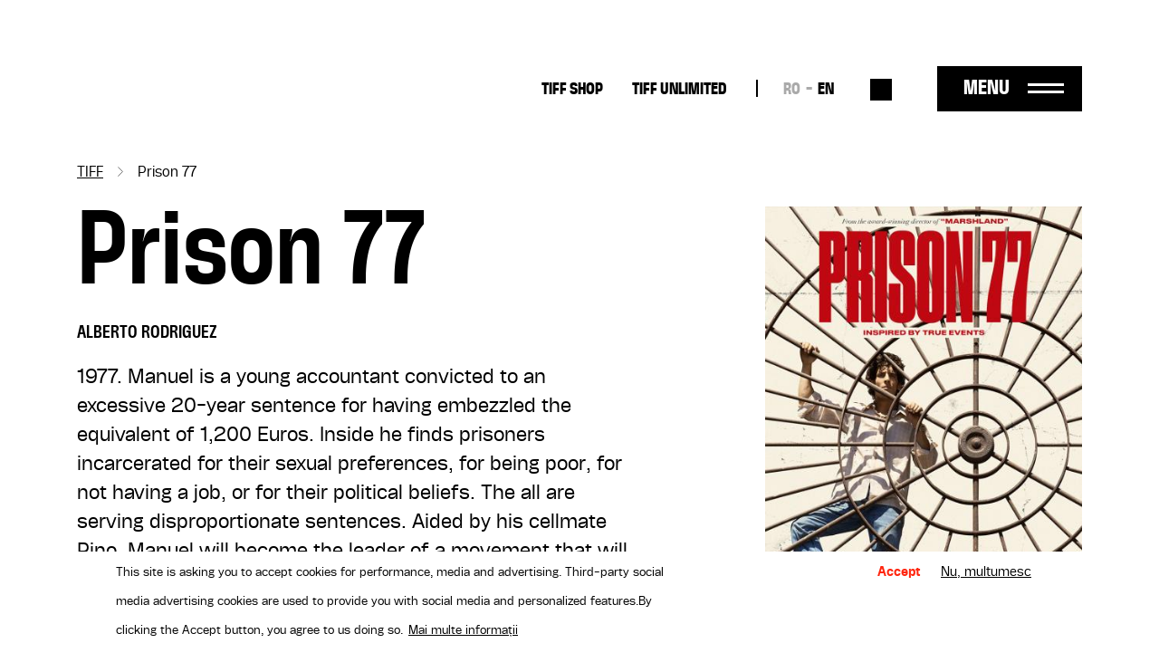

--- FILE ---
content_type: text/html; charset=UTF-8
request_url: https://tiff.ro/en/film/prison-77?field_ziua_de_festival_tid=16
body_size: 8956
content:
<!DOCTYPE html><html lang="en" dir="ltr" prefix="og: https://ogp.me/ns#"><head><meta charset="utf-8" /><link rel="canonical" href="https://tiff.ro/en/film/prison-77" /><link rel="image_src" href="https://tiff.ro/sites/default/files/styles/metatag/public/2024-03/bilete-tiff-2023-inchisoarea-77-prison-772x_1.jpg?itok=0qtsPjIk" /><meta name="google" content="4ZBzurSxBDPLL38ehVKZM3HLXulRBjEeZLF-IO0LkLg" /><meta property="og:site_name" content="TIFF" /><meta property="og:type" content="Film" /><meta property="og:url" content="https://tiff.ro/en/film/prison-77" /><meta property="og:title" content="Prison 77 | TIFF" /><meta property="og:image" content="https://tiff.ro/sites/default/files/styles/metatag/public/2024-03/bilete-tiff-2023-inchisoarea-77-prison-772x_1.jpg?itok=0qtsPjIk" /><meta property="og:image:width" content="1200" /><meta property="og:image:height" content="630" /><meta name="Generator" content="Drupal 10 (https://www.drupal.org)" /><meta name="MobileOptimized" content="width" /><meta name="HandheldFriendly" content="true" /><meta name="viewport" content="width=device-width, initial-scale=1.0" /><style>div#sliding-popup, div#sliding-popup .eu-cookie-withdraw-banner, .eu-cookie-withdraw-tab {background: #FFF} div#sliding-popup.eu-cookie-withdraw-wrapper { background: transparent; } #sliding-popup h1, #sliding-popup h2, #sliding-popup h3, #sliding-popup p, #sliding-popup label, #sliding-popup div, .eu-cookie-compliance-more-button, .eu-cookie-compliance-secondary-button, .eu-cookie-withdraw-tab { color: #000000;} .eu-cookie-withdraw-tab { border-color: #000000;}</style><script type="application/ld+json">{"@context": "https://schema.org","@type": "BreadcrumbList","itemListElement": [{"@type": "ListItem","position": 1,"name": "TIFF","item": "https://tiff.ro/en"},{"@type": "ListItem","position": 2,"name": "Prison 77"}]
}</script><link rel="alternate" hreflang="x-default" href="https://tiff.ro/film/inchisoarea-77?field_ziua_de_festival_tid=16" /><link rel="alternate" hreflang="ro" href="https://tiff.ro/film/inchisoarea-77?field_ziua_de_festival_tid=16" /><link rel="alternate" hreflang="en" href="https://tiff.ro/en/film/prison-77?field_ziua_de_festival_tid=16" /><link rel="icon" href="/themes/custom/tiff/favicon.ico" type="image/vnd.microsoft.icon" /><link rel="alternate" hreflang="ro" href="https://tiff.ro/film/inchisoarea-77" /><link rel="alternate" hreflang="en" href="https://tiff.ro/en/film/prison-77" /><title>Prison 77 | TIFF</title><link rel="stylesheet" media="all" href="/sites/default/files/css/css_WvVkvpABwL7rOr8PCa0rsBL71G7-giHspuQJ_9oAwrg.css?delta=0&amp;language=en&amp;theme=tiff&amp;include=eJxtj0sOwjAMBS8UmiNVTuNUASeO_Cn09lS0sGJjzxsvrLewYMziA2iCO7wC-rwwPyoeqw2q0BeM_-ScsYCTBd3VsMUEisFqKTExm5rAuK1S8-UEIS_iLZ25cDf9orSTVuIEdHLnjHPj7fhZnC6pthOuXjOG4_DU-JlT4-yEYWc3T786V5wEdXDXuuEb3Ipcgg" /><link rel="stylesheet" media="all" href="/sites/default/files/css/css_Yf-_H2upjtOjzFwX7vl76DQJ3hz05_1UbMD-kVOU6uY.css?delta=1&amp;language=en&amp;theme=tiff&amp;include=eJxtj0sOwjAMBS8UmiNVTuNUASeO_Cn09lS0sGJjzxsvrLewYMziA2iCO7wC-rwwPyoeqw2q0BeM_-ScsYCTBd3VsMUEisFqKTExm5rAuK1S8-UEIS_iLZ25cDf9orSTVuIEdHLnjHPj7fhZnC6pthOuXjOG4_DU-JlT4-yEYWc3T786V5wEdXDXuuEb3Ipcgg" /><script type="application/json" data-drupal-selector="drupal-settings-json">{"path":{"baseUrl":"\/","pathPrefix":"en\/","currentPath":"node\/27744","currentPathIsAdmin":false,"isFront":false,"currentLanguage":"en","currentQuery":{"field_ziua_de_festival_tid":"16"}},"pluralDelimiter":"\u0003","suppressDeprecationErrors":true,"gtag":{"tagId":"UA-137160341-1","consentMode":true,"otherIds":[],"events":[],"additionalConfigInfo":[]},"ajaxPageState":{"libraries":"[base64]","theme":"tiff","theme_token":null},"ajaxTrustedUrl":{"\/en\/search":true},"facebook_pixel":{"facebook_id":"2858980874198879","events":[{"event":"ViewContent","data":"{\u0022content_name\u0022:\u0022Prison 77\u0022,\u0022content_type\u0022:\u0022movie\u0022,\u0022content_ids\u0022:[\u002227744\u0022]}"}],"fb_disable_advanced":false,"eu_cookie_compliance":false,"donottrack":true},"eu_cookie_compliance":{"cookie_policy_version":"1.0.0","popup_enabled":true,"popup_agreed_enabled":false,"popup_hide_agreed":false,"popup_clicking_confirmation":false,"popup_scrolling_confirmation":false,"popup_html_info":"\u003Cdiv aria-labelledby=\u0022popup-text\u0022  class=\u0022eu-cookie-compliance-banner eu-cookie-compliance-banner-info eu-cookie-compliance-banner--opt-in\u0022\u003E\n  \u003Cdiv class=\u0022popup-content info eu-cookie-compliance-content\u0022\u003E\n        \u003Cdiv id=\u0022popup-text\u0022 class=\u0022eu-cookie-compliance-message\u0022 role=\u0022document\u0022\u003E\n      \u003Cp\u003EThis site is asking you to accept cookies for performance, media and advertising. Third-party social media advertising cookies are used to provide you with social media and personalized features.\u003C\/p\u003E\u003Cp\u003EBy clicking the Accept button, you agree to us doing so.\u003C\/p\u003E\n              \u003Cbutton type=\u0022button\u0022 class=\u0022find-more-button eu-cookie-compliance-more-button\u0022\u003EMai multe informa\u021bii\u003C\/button\u003E\n          \u003C\/div\u003E\n\n    \n    \u003Cdiv id=\u0022popup-buttons\u0022 class=\u0022eu-cookie-compliance-buttons\u0022\u003E\n            \u003Cbutton type=\u0022button\u0022 class=\u0022agree-button eu-cookie-compliance-secondary-button button button--small\u0022\u003EAccept\u003C\/button\u003E\n              \u003Cbutton type=\u0022button\u0022 class=\u0022decline-button eu-cookie-compliance-default-button button button--small button--primary\u0022\u003ENu, multumesc\u003C\/button\u003E\n          \u003C\/div\u003E\n  \u003C\/div\u003E\n\u003C\/div\u003E","use_mobile_message":false,"mobile_popup_html_info":"\u003Cdiv aria-labelledby=\u0022popup-text\u0022  class=\u0022eu-cookie-compliance-banner eu-cookie-compliance-banner-info eu-cookie-compliance-banner--opt-in\u0022\u003E\n  \u003Cdiv class=\u0022popup-content info eu-cookie-compliance-content\u0022\u003E\n        \u003Cdiv id=\u0022popup-text\u0022 class=\u0022eu-cookie-compliance-message\u0022 role=\u0022document\u0022\u003E\n      \n              \u003Cbutton type=\u0022button\u0022 class=\u0022find-more-button eu-cookie-compliance-more-button\u0022\u003EMai multe informa\u021bii\u003C\/button\u003E\n          \u003C\/div\u003E\n\n    \n    \u003Cdiv id=\u0022popup-buttons\u0022 class=\u0022eu-cookie-compliance-buttons\u0022\u003E\n            \u003Cbutton type=\u0022button\u0022 class=\u0022agree-button eu-cookie-compliance-secondary-button button button--small\u0022\u003EAccept\u003C\/button\u003E\n              \u003Cbutton type=\u0022button\u0022 class=\u0022decline-button eu-cookie-compliance-default-button button button--small button--primary\u0022\u003ENu, multumesc\u003C\/button\u003E\n          \u003C\/div\u003E\n  \u003C\/div\u003E\n\u003C\/div\u003E","mobile_breakpoint":768,"popup_html_agreed":false,"popup_use_bare_css":false,"popup_height":"auto","popup_width":"100%","popup_delay":1000,"popup_link":"\/en\/node\/1941","popup_link_new_window":true,"popup_position":false,"fixed_top_position":true,"popup_language":"en","store_consent":false,"better_support_for_screen_readers":false,"cookie_name":"","reload_page":false,"domain":"","domain_all_sites":false,"popup_eu_only":false,"popup_eu_only_js":false,"cookie_lifetime":100,"cookie_session":0,"set_cookie_session_zero_on_disagree":0,"disagree_do_not_show_popup":false,"method":"opt_in","automatic_cookies_removal":true,"allowed_cookies":"","withdraw_markup":"\u003Cbutton type=\u0022button\u0022 class=\u0022eu-cookie-withdraw-tab\u0022\u003EPrivacy settings\u003C\/button\u003E\n\u003Cdiv aria-labelledby=\u0022popup-text\u0022 class=\u0022eu-cookie-withdraw-banner\u0022\u003E\n  \u003Cdiv class=\u0022popup-content info eu-cookie-compliance-content\u0022\u003E\n    \u003Cdiv id=\u0022popup-text\u0022 class=\u0022eu-cookie-compliance-message\u0022 role=\u0022document\u0022\u003E\n      \u003Cp\u003EWe use cookies on this site to enhance your user experience\u003C\/p\u003E\u003Cp\u003EV-a\u021bi dat acordul pentru ca noi s\u0103 set\u0103m cookie-uri.\u003C\/p\u003E\n    \u003C\/div\u003E\n    \u003Cdiv id=\u0022popup-buttons\u0022 class=\u0022eu-cookie-compliance-buttons\u0022\u003E\n      \u003Cbutton type=\u0022button\u0022 class=\u0022eu-cookie-withdraw-button  button button--small button--primary\u0022\u003ERetrage consim\u0163\u0103m\u00e2nt\u003C\/button\u003E\n    \u003C\/div\u003E\n  \u003C\/div\u003E\n\u003C\/div\u003E","withdraw_enabled":false,"reload_options":0,"reload_routes_list":"","withdraw_button_on_info_popup":false,"cookie_categories":[],"cookie_categories_details":[],"enable_save_preferences_button":true,"cookie_value_disagreed":"0","cookie_value_agreed_show_thank_you":"1","cookie_value_agreed":"2","containing_element":"body","settings_tab_enabled":false,"olivero_primary_button_classes":" button button--small button--primary","olivero_secondary_button_classes":" button button--small","close_button_action":"close_banner","open_by_default":true,"modules_allow_popup":true,"hide_the_banner":false,"geoip_match":true},"user":{"uid":0,"permissionsHash":"71095ebfb7928762234c1aee25f3f4d780804922937ba319fb79e0934be7c068"}}</script><script src="/sites/default/files/js/js_vbJjjKdzdqvWhJHVxDanE2WLe0VCvHQoMYlA1OeEkgY.js?scope=header&amp;delta=0&amp;language=en&amp;theme=tiff&amp;include=eJxtiEEKgDAMBD8UzJNKWrYhGk0PFfp8c1W8zDCDu7SIw5A6h5tcDYyfSV0aat4ybMH5naQR6ihTlDXx7U12WTStd1aPKv4AOUguzg"></script><script src="/modules/contrib/google_tag/js/gtag.js?sypnk0"></script></head><body class="path-node page-node-type-movie"> <a href="#main-content" class="visually-hidden focusable"> Skip to main content </a> <noscript><img src="https://www.facebook.com/tr?id=2858980874198879&amp;ev=PageView&amp;noscript=1" alt="" height="1" width="1" /></noscript><div class="dialog-off-canvas-main-canvas" data-off-canvas-main-canvas><div class="layout-container"> <header role="banner" class="page-header clearfix"><div class="container"> <section class="header-top"><div id="block-tiff-branding" class="block-system block-system-branding-block"> <a href="/en" rel="home"> <img class="black" src="/themes/custom/tiff/images/logo-2025-part-1.svg" height="41"/> <img class="black" src="/themes/custom/tiff/images/logo-2025-part-2.svg" height="45"/> <img class="white" src="/themes/custom/tiff/images/logo-2025-part-1-white.svg" height="41"/> <img class="white" src="/themes/custom/tiff/images/logo-2025-part-2-white.svg" height="45"/> </a></div><nav role="navigation" aria-labelledby="block-tiff-topmenu-menu" id="block-tiff-topmenu" class="block block-menu navigation menu--top-menu"><div class="visually-hidden" id="block-tiff-topmenu-menu">Top-menu desktop</div><ul class="menu menu-top"><li class="menu-item"> <a href="https://shop.tiff.ro" class="bold">TIFF SHOP</a></li><li class="menu-item"> <a href="https://unlimited.tiff.ro" bold_class="bold" margin_bottom="0" class="bold">TIFF UNLIMITED</a></li></ul> </nav><div class="language-switcher-language-url block-language block-language-blocklanguage-interface" id="block-tiff-languageswitcher" role="navigation"><ul id="language-menu" class="links"><li hreflang="ro" data-drupal-link-query="{&quot;field_ziua_de_festival_tid&quot;:&quot;16&quot;}" data-drupal-link-system-path="node/27744"><a href="/film/inchisoarea-77?field_ziua_de_festival_tid=16" class="language-link" hreflang="ro" data-drupal-link-query="{&quot;field_ziua_de_festival_tid&quot;:&quot;16&quot;}" data-drupal-link-system-path="node/27744">RO</a></li><li hreflang="en" data-drupal-link-query="{&quot;field_ziua_de_festival_tid&quot;:&quot;16&quot;}" data-drupal-link-system-path="node/27744" class="is-active" aria-current="page"><a href="/en/film/prison-77?field_ziua_de_festival_tid=16" class="language-link is-active" hreflang="en" data-drupal-link-query="{&quot;field_ziua_de_festival_tid&quot;:&quot;16&quot;}" data-drupal-link-system-path="node/27744" aria-current="page">EN</a></li></ul></div><div class="views-exposed-form block-views block-views-exposed-filter-blocksearch-search" data-drupal-selector="views-exposed-form-search-search" id="block-search-block-header"><form action="/en/search" method="get" id="views-exposed-form-search-search" accept-charset="UTF-8"><div class="js-form-item form-item form-type-textfield js-form-type-textfield form-item-search js-form-item-search form-no-label"> <input placeholder="Caută" data-drupal-selector="edit-search" type="text" id="edit-search" name="search" value="" size="30" maxlength="128" class="form-text" /></div><div data-drupal-selector="edit-actions" class="form-actions js-form-wrapper form-wrapper" id="edit-actions"><input data-drupal-selector="edit-submit-search" type="submit" id="edit-submit-search" value="Aplică" class="button js-form-submit form-submit" /></div></form></div><div id="menu-trigger"> <span>Menu</span></div> </section> <section class="header-menu-overlay"><div class="content-menu"> <nav role="navigation" aria-labelledby="block-tiff-overlay-menu-menu" id="block-tiff-overlay-menu" class="block block-menu navigation menu--main"><div id="block-tiff-overlay-menu-menu">TIFF.25</div><ul class="menu menu-overlay menu-lvl-0"><li class="menu-item lvl-0"> <a href="/en/abonamente" class="gigantic-bold" data-drupal-link-system-path="node/1843">TIFF Cards</a></li><li class="menu-item lvl-0"> <a href="https://vp.eventival.com/tiff/2026" class="gigantic-bold margin-bottom">Submissions</a></li><li class="menu-item lvl-0"> <a href="https://shop.tiff.ro" bold_class="gigantic_bold" margin_bottom="0" class="gigantic-bold">TIFF SHOP</a></li></ul> </nav><nav role="navigation" aria-labelledby="block-tiff-topmenu-2-menu" id="block-tiff-topmenu-2" class="block block-menu navigation menu--top-menu"><div class="visually-hidden" id="block-tiff-topmenu-2-menu">Top-menu</div><ul class="menu menu-top"><li class="menu-item"> <a href="https://shop.tiff.ro" class="bold">TIFF SHOP</a></li><li class="menu-item"> <a href="https://unlimited.tiff.ro" bold_class="bold" margin_bottom="0" class="bold">TIFF UNLIMITED</a></li></ul> </nav><nav role="navigation" aria-labelledby="block-tiff-industrymenuoverlay-menu" id="block-tiff-industrymenuoverlay" class="block block-menu navigation menu--industry-menu-overlay"><div class="visually-hidden" id="block-tiff-industrymenuoverlay-menu">Industry menu Overlay</div><ul class="menu menu-lvl-0"><li class="menu-item lvl-0"> <a href="/en/despre-festival" bold_class="bold" margin_bottom="0" class="bold" data-drupal-link-system-path="node/34876">FESTIVAL</a></li><li class="menu-item lvl-0"> <a href="/en/locatii" data-drupal-link-system-path="locatii">Locations</a></li><li class="menu-item lvl-0"> <a href="https://tiff.ro/en/festival/2025/aperitiff">AperiTIFF Daily</a></li><li class="menu-item lvl-0"> <a href="https://tiff.ro/festival/2025/premii">Awards</a></li><li class="menu-item lvl-0"> <a href="https://tiff.ro/festival/2025/juriu">Jury</a></li><li class="menu-item lvl-0"> <a href="/en/despre-festival" margin_bottom="0" data-drupal-link-system-path="node/34876">About the festival</a></li><li class="menu-item lvl-0"> <a href="/en/node/35103" margin_bottom="0" data-drupal-link-system-path="node/35103">About Cluj-Napoca</a></li><li class="menu-item lvl-0"> <a href="/en/echipa" data-drupal-link-system-path="node/34872">The Team</a></li><li class="menu-item lvl-0"> <a href="/en/node/1862" class="margin-bottom" data-drupal-link-system-path="node/1862">Newsletter</a></li><li class="menu-item lvl-0"> <a href="/en/tiff-official-app" class="bold margin-bottom" data-drupal-link-system-path="node/1924">TIFF OFFICIAL APP</a></li></ul> </nav><nav role="navigation" aria-labelledby="block-tiff-thepressmenuoverlay-menu" id="block-tiff-thepressmenuoverlay" class="block block-menu navigation menu--the-press-menu-overlay"><div class="visually-hidden" id="block-tiff-thepressmenuoverlay-menu">The press menu overlay</div><ul class="menu menu-lvl-0"><li class="menu-item lvl-0"> <a href="/en/industry" class="bold" data-drupal-link-system-path="node/1876">RO DAYS | INDUSTRY EVENTS</a></li><li class="menu-item lvl-0"> <a href="/en/industry/acreditari" data-drupal-link-system-path="node/1970">Industry accreditations</a></li><li class="menu-item lvl-0"> <a href="/en/student/accreditations" class="margin-bottom" data-drupal-link-system-path="node/1968">Student accreditations</a></li><li class="menu-item lvl-0"> <a href="/en/education" class="bold" data-drupal-link-system-path="node/1861">TIFF EDUCATION</a></li><li class="menu-item lvl-0"> <a href="/en/group/45" data-drupal-link-system-path="group/45">MiniTIFF</a></li><li class="menu-item lvl-0"> <a href="/en/group/32" class="margin-bottom" data-drupal-link-system-path="group/32">Let&#039;s Go Digital</a></li><li class="menu-item lvl-0"> <a href="/en/why-should-you-become-tiff-volunteer" class="bold" data-drupal-link-system-path="node/1972">VOLUNTEERS</a></li><li class="menu-item lvl-0"> <a href="/en/volunteer-roles" data-drupal-link-system-path="node/1971">Volunteer Roles</a></li><li class="menu-item lvl-0"> <a href="/en/node/36008" class="margin-bottom" data-drupal-link-system-path="node/36008">Become a TIFF Volunteer</a></li></ul> </nav><nav role="navigation" aria-labelledby="block-tiff-festivalmenuoverlay-menu" id="block-tiff-festivalmenuoverlay" class="block block-menu navigation menu--festival-menu-overlay"><div class="visually-hidden" id="block-tiff-festivalmenuoverlay-menu">Festival Menu overlay</div><ul class="menu menu-lvl-0"><li class="menu-item lvl-0"> <a href="/en/presa" class="bold" data-drupal-link-system-path="group/33">PRESS</a></li><li class="menu-item lvl-0"> <a href="/en/festival/2025/comunicate-de-presa" data-drupal-link-system-path="festival/2025/comunicate-de-presa">Press releases</a></li><li class="menu-item lvl-0"> <a href="/en/stiri" data-drupal-link-system-path="stiri">News</a></li><li class="menu-item lvl-0"> <a href="/en/presa/acreditari" data-drupal-link-system-path="node/1951">Accreditations</a></li><li class="menu-item lvl-0"> <a href="https://aperitiff.tiff.ro" margin_bottom="0">AperiTIFF Online</a></li><li class="menu-item lvl-0"> <a href="/en/presa" class="margin-bottom" data-drupal-link-system-path="group/33">Contact</a></li><li class="menu-item lvl-0"> <a href="/en/festival" class="bold" data-drupal-link-system-path="festival">ARCHIVE</a></li></ul> </nav><nav role="navigation" aria-labelledby="block-tiff-experiencesmenuoverlay-menu" id="block-tiff-experiencesmenuoverlay" class="block block-menu navigation menu--experiences-menu-overlay"><div class="visually-hidden" id="block-tiff-experiencesmenuoverlay-menu">Experiences Menu overlay</div><ul class="menu menu-lvl-0"><li class="menu-item lvl-0"> <span bold_class="bold" margin_bottom="0" class="bold">OTHER TIFF EXPERIENCES</span></li><li class="menu-item lvl-0"> <a href="https://oradea.tiff.ro" margin_bottom="0">TIFF Oradea</a></li><li class="menu-item lvl-0"> <a href="https://sibiu.tiff.ro" margin_bottom="0"> TIFF Sibiu</a></li><li class="menu-item lvl-0"> <a href="https://sunscreenfestival.ro/" margin_bottom="1" class="margin-bottom">Sunscreen Film &amp; Arts Festival</a></li><li class="menu-item lvl-0"> <a href="https://unlimited.tiff.ro" bold_class="bold" margin_bottom="0" class="bold">TIFF UNLIMITED</a></li></ul> </nav></div><div class="content-menu-bottom"><div id="block-tiff-app-overlay" class="block-block-content block-block-contentaf855fef-6a81-4087-8da2-d7af2e27a629"><div class="field f-n-body f-t-text-with-summary wysiwyg"><p><span>Download</span> TIFF OFFICIAL APP</p><a href="https://apps.apple.com/us/app/id1464134121"><img src="/sites/default/files/inline-images/appstore_0.png" data-entity-uuid="3d048066-5611-4fd8-b981-b477941fa9af" data-entity-type="file" width="98" height="36" loading="lazy"></a><a href="https://play.google.com/store/apps/details?id=ro.tiff.tiff"><img src="/sites/default/files/inline-images/googleplay_0.png" data-entity-uuid="6a88d8b8-1b95-4150-a40d-e70d8b3b041c" data-entity-type="file" width="108" height="36" loading="lazy"></a></div></div><div id="block-tiff-addressblock-overlay" class="block-block-content block-block-contentdeec39b3-b62b-4677-ad6e-224e9e9df2eb"><div class="field f-n-body f-t-text-with-summary wysiwyg"><p>Str. Popa Soare Nr. 52, Sector 2, București<br><a href="tel:+40213266480">+40 213 266 480</a><br><a href="/cdn-cgi/l/email-protection#afc6c1c9c0efdbc6c9c981ddc0"><span class="__cf_email__" data-cfemail="acc5c2cac3ecd8c5caca82dec3">[email&#160;protected]</span></a></p></div></div><nav role="navigation" aria-labelledby="block-tiff-socialmenu-2-menu" id="block-tiff-socialmenu-2" class="block block-menu navigation menu--social-menu"><div class="visually-hidden" id="block-tiff-socialmenu-2-menu">Social menu overlay</div><ul class="menu menu-lvl-0"><li class="menu-item lvl-0"> <a href="/en/tiff-official-app" class="tiffapp" title="TiffApp" data-drupal-link-system-path="node/1924">Tiff oficial app</a></li><li class="menu-item lvl-0"> <a href="https://instagram.com/tiffromania/" class="instagram" title="Instagram">Instagram</a></li><li class="menu-item lvl-0"> <a href="https://www.facebook.com/TransilvaniaIFF" class="facebook" title="Facebook">Facebook</a></li><li class="menu-item lvl-0"> <a href="https://www.tiktok.com/@transilvania_iff" class="tiktok" title="Tiktok">Tiktok</a></li><li class="menu-item lvl-0"> <a href="https://www.youtube.com/user/TIFFteam" class="youtube" title="YouTube">YouTube</a></li></ul> </nav></div> </section> <span class="overlay-bg"></span></div></header> <main role="main" class="page-main clearfix mb-4"> <a id="main-content" tabindex="-1"></a><div class="container"><div data-drupal-messages-fallback class="hidden"></div><div id="block-tiff-breadcrumbs" class="block-system block-system-breadcrumb-block"> <nav role="navigation" aria-labelledby="system-breadcrumb"><h2 id="system-breadcrumb" class="visually-hidden">Breadcrumb</h2><ol><li> <a href="/en">TIFF</a></li><li> Prison 77</li></ol> </nav></div><div id="block-tiff-content" class="block-system block-system-main-block"> <article data-history-node-id="27744" class="node node-movie node-movie-full node-view-mode-full view-mode-full"><div class="movie-contents row"><div class="movie-main-info col-md-8"><h1><span class="field f-n-title f-t-string">Prison 77</span></h1><div class="field f-n-field-movie-director f-t-string"><div class="label">Director:</div><div>Alberto Rodriguez</div></div><div class="field f-n-field-body f-t-text-with-summary wysiwyg"><p>1977. Manuel is a young accountant convicted to an excessive 20-year sentence for having embezzled the equivalent of 1,200 Euros. Inside he finds prisoners incarcerated for their sexual preferences, for being poor, for not having a job, or for their political beliefs. The all are serving disproportionate sentences. Aided by his cellmate Pino, Manuel will become the leader of a movement that will unite all prisons in the fight for freedom and change prison laws and society forever.</p><p>&nbsp;</p><p>Awards: Best Production Design, Best Costume Design, Best Visual Effects - Goya Awards 2023</p><p>&nbsp;</p><p>&nbsp;</p></div><div class="movie-program"><div class="subtitle">Screenings</div><div class="views-element-container"><div class="view view-program view-id-program view-display-id-program_film js-view-dom-id-dfb3f4b8377569ead43c23afbab20b23ff57bca99499c73ba4f62a55e702eaad"><div class="view-content"><div class="views-row"><div class="views-field views-field-field-day-date"><div class="field-content">Saturday, 14 June</div></div><div class="views-field views-field-field-progr-entry-hour"><div class="field-content">21:45</div></div><div class="views-field views-field-field-program-entry-qa"><div class="field-content"></div></div><div class="views-field views-field-field-progr-entry-location"><div class="field-content"><a href="/en/location/iulius-park-open-air" hreflang="en">Iulius Park Open Air</a></div></div><div class="views-field views-field-field-evebook-url"><div class="field-content"><a href="https://tiff.eventbook.ro/film/bilete-tiff-2023-inchisoarea-77-prison-77" title="Buy ticket">https://tiff.eventbook.ro/film/bilete-tiff-2023-inchisoarea-77-prison-77</a></div></div></div><div class="views-row"><div class="views-field views-field-field-day-date"><div class="field-content">Wednesday, 18 June</div></div><div class="views-field views-field-field-progr-entry-hour"><div class="field-content">15:30</div></div><div class="views-field views-field-field-program-entry-qa"><div class="field-content"></div></div><div class="views-field views-field-field-progr-entry-location"><div class="field-content"><a href="/en/location/florin-piersic-cinema" hreflang="en">Florin Piersic Cinema</a></div></div><div class="views-field views-field-field-evebook-url"><div class="field-content"><a href="https://tiff.eventbook.ro/film/bilete-tiff-2023-inchisoarea-77-prison-77" title="Buy ticket">https://tiff.eventbook.ro/film/bilete-tiff-2023-inchisoarea-77-prison-77</a></div></div></div></div></div></div> <a class="vezi-program-complet secondary-btn" href="/en/program">See all schedule</a></div></div><div class="movie-cover col-md-4"><div class="field f-n-field-cover f-t-image"> <picture> <source srcset="/sites/default/files/styles/film_xl/public/2024-03/bilete-tiff-2023-inchisoarea-77-prison-772x_1.jpg?itok=7FM27X9- 1x" media="all and (min-width: 1200px)" type="image/jpeg" width="410" height="616"/> <source srcset="/sites/default/files/styles/film_lg/public/2024-03/bilete-tiff-2023-inchisoarea-77-prison-772x_1.jpg?itok=uCHALaup 1x" media="all and (min-width: 992px)" type="image/jpeg" width="290" height="436"/> <source srcset="/sites/default/files/styles/film_md/public/2024-03/bilete-tiff-2023-inchisoarea-77-prison-772x_1.jpg?itok=143aAdjm 1x" media="all and (min-width: 768px)" type="image/jpeg" width="215" height="323"/> <source srcset="/sites/default/files/styles/container_width_xs/public/2024-03/bilete-tiff-2023-inchisoarea-77-prison-772x_1.jpg?itok=HGfde5zC 1x" type="image/jpeg" width="550" height="826"/> <img loading="lazy" width="550" height="826" src="/sites/default/files/styles/container_width_xs/public/2024-03/bilete-tiff-2023-inchisoarea-77-prison-772x_1.jpg?itok=HGfde5zC" /> </picture></div></div><div class="movie-details"><div class="movie-details-inner"><div class="field f-n-field-movie-director f-t-string"><div class="label">Director:</div><div>Alberto Rodriguez</div></div><div class="field f-n-field-movie-movie-cast f-t-string"><div class="label">Cast:</div><div><div>Miguel Herrán</div><div> Javier Gutiérrez</div><div> Jesús Carroza</div></div></div><div class="field f-n-field-movie-duration f-t-string"><div class="label">Running time:</div><div>2h:05m</div></div><div class="field f-n-field-movie-section f-t-entity-reference"><div class="label">Section:</div><div><div><a href="/en/festival/2023/filme/supernova" hreflang="en">Supernova</a></div></div><div class="label" style="margin-top: 25px">TIFF Edition:</div> <a href="/en/festival/2023/filme">2023</a></div></div></div><div class="field f-n-field-yt-video f-t-youtube"><div><figure class="youtube-container youtube-container--responsive"><iframe src="https://www.youtube.com/embed/L_e8Dp0b_Lg?wmode=opaque&amp;iv_load_policy=3" id="youtube-field-player" class="youtube-field-player" title="Embedded video for Închisoarea 77" aria-label="Embedded video for Închisoarea 77: https://www.youtube.com/embed/L_e8Dp0b_Lg?wmode=opaque&amp;iv_load_policy=3" frameborder="0" allowfullscreen></iframe></figure></div></div></div><div class="movie-tickets"></div></article></div><div id="block-tiff-filmbottom" class="block-block-content block-block-contente8ff1fa6-2e31-4953-8862-ed8d796f9ba1"><div class="field f-n-body f-t-text-with-summary wysiwyg"><div class="film-bottom container"><p><span class="subtitle">Tickets</span></p><div class="seats"><p><span class="part-label">Seats</span></p><p>Tickets are not reserved and seats are guaranteed until 5 minutes before the start of the screening.</p></div><div class="cancel-ticket"><p><span class="part-label">Cancelling tickets</span></p><p>Purchased tickets cannot be cancelled or exchanged.</p></div><div class="info"><p><span class="part-label">Information</span></p><p>For information or queries, please contact us at <a class="email" href="/cdn-cgi/l/email-protection#36425f555d53425f585176425f5050184459"><span class="__cf_email__" data-cfemail="f5819c969e90819c9b92b5819c9393db879a">[email&#160;protected]</span></a></p></div></div></div></div></div> </main> <footer role="contentinfo" class="page-footer"><div class="container"><div class="row"><div id="block-tiff-footerbranding" class="block-block-content block-block-content07e505d2-c28b-4f7e-b359-ba77ed5c36ec col-12 col-md-2 col-lg-2"><div class="field f-n-body f-t-text-with-summary wysiwyg"><a href="/" rel="home"><svg style="enable-background:new 0 0 129 41;" version="1.1" id="Layer_1" x="0px" y="0px" viewBox="0 0 129 41" xml:space="preserve" width="auto" height="50" xmlns:xlink="http://www.w3.org/1999/xlink"><style type="text/css"></style><path class="st0" d="M65.5,8.3h-5.3V0h19.2v8.3h-5.3v32.2h-8.6V8.3z M81.4,40.4H90V0h-8.6V40.4z M93.5,40.4h8.6V24.2h7.1v-8.1h-7.1 v-8h8.1V0H93.5V40.4z M112.3,40.4h8.6V24.2h7.1v-8.1h-7.1v-8h8.1V0h-16.7V40.4z" /><path class="st1" d="M21.5,40.4l18.6-18.7v18.7H21.5z M40.2,0v10.1L50.2,0H40.2z M30.1,10.1V0h-10v10.1H10V0H0v10.1h10v30.3 l30.2-30.3h0H30.1z" /></svg></a></div></div><div id="block-tiff-aboutfestivalmenu" class="block-system block-system-menu-blockabout-festival-menu col-6 col-md-2 col-lg-2"><ul class="menu menu-lvl-0"><li class="menu-item lvl-0"> <a href="/en/despre-festival" class="bold" data-drupal-link-system-path="node/34876">About the festival</a></li><li class="menu-item lvl-0"> <a href="/en/festival/2023/premii" data-drupal-link-system-path="festival/2023/premii">Archive</a></li><li class="menu-item lvl-0"> <a href="/en/sponsors-and-partners" class="bold margin-bottom" data-drupal-link-system-path="node/2020"> Sponsors</a></li><li class="menu-item lvl-0"> <a href="/en/why-should-you-become-tiff-volunteer" class="bold" data-drupal-link-system-path="node/1972">Volunteers</a></li></ul></div><div id="block-tiff-industrymenu" class="block-system block-system-menu-blockindustry-menu col-6 col-md-2 col-lg-2"><ul class="menu menu-lvl-0"><li class="menu-item lvl-0"> <a href="/en/industry" class="bold margin-bottom" data-drupal-link-system-path="node/1876">RO DAYS | INDUSTRY EVENTS</a></li><li class="menu-item lvl-0"> <a href="/en/education" class="bold" data-drupal-link-system-path="node/1861">TIFF Education</a></li><li class="menu-item lvl-0"> <a href="/educatie/miniTIFF"> EducaTIFF</a></li><li class="menu-item lvl-0"> <a href="/en/group/32" data-drupal-link-system-path="group/32">Let’s Go Digital</a></li></ul></div><div id="block-tiff-footeremptyblock" class="block-block-content block-block-content83464cca-5ca7-494e-b97a-fbb038315d50 col-6 d-md-none"></div><div id="block-tiff-aperitiffmenu" class="block-system block-system-menu-blockaperitiff-menu col-6 col-md-3 col-lg-3"><ul class="menu menu-lvl-0"><li class="menu-item lvl-0"> <a href="/en/presa" class="bold" data-drupal-link-system-path="group/33">Press</a></li><li class="menu-item lvl-0"> <a href="/en/stiri" data-drupal-link-system-path="stiri">News</a></li><li class="menu-item lvl-0"> <a href="/en/press_releases" data-drupal-link-system-path="comunicate-de-presa">Press releases</a></li><li class="menu-item lvl-0"> <a href="/en/presa" class="margin-bottom" data-drupal-link-system-path="group/33">Contact</a></li><li class="menu-item lvl-0"> <a href="http://shop.tiff.ro/" bold_class="bold" margin_bottom="0" class="bold"> TIFF Shop</a></li><li class="menu-item lvl-0"> <a href="/en/aperitiff" class="bold" data-drupal-link-system-path="aperitiff">AperiTIFF</a></li></ul></div><div id="block-tiff-experiencesmenu" class="block-system block-system-menu-blockexperiences-menu col-12 col-md-3 col-lg-3"><ul class="menu menu-lvl-0"><li class="menu-item lvl-0"> <a href="/en" class="bold margin-bottom" data-drupal-link-system-path="&lt;front&gt;">Other TIFF Experiences</a></li><li class="menu-item lvl-0"> <a href="https://oradea.tiff.ro" bold_class="bold" margin_bottom="0" class="bold"> TIFF Oradea</a></li><li class="menu-item lvl-0"> <a href="https://sibiu.tiff.ro" bold_class="bold" margin_bottom="0" class="bold"> TIFF Sibiu</a></li><li class="menu-item lvl-0"> <a href="https://sunscreenfestival.ro/" bold_class="bold" margin_bottom="0" class="bold">Sunscreen Film &amp; Arts Festival</a></li><li class="menu-item lvl-0"> <a href="https://unlimited.tiff.ro" bold_class="bold" margin_bottom="0" class="bold"> TIFF Unlimited</a></li></ul></div><div class="footer-bottom row"><div id="block-tiff-addressblock" class="block-block-content block-block-contentdeec39b3-b62b-4677-ad6e-224e9e9df2eb col-12 col-md-8 col-lg-4"><div class="field f-n-body f-t-text-with-summary wysiwyg"><p>Str. Popa Soare Nr. 52, Sector 2, București<br><a href="tel:+40213266480">+40 213 266 480</a><br><a href="/cdn-cgi/l/email-protection#a7cec9c1c8e7d3cec1c189d5c8"><span class="__cf_email__" data-cfemail="5e373038311e2a373838702c31">[email&#160;protected]</span></a></p></div></div><div id="block-tiff-socialmenu" class="block-system block-system-menu-blocksocial-menu col-12 col-md-12 col-lg-6"><ul class="menu menu-lvl-0"><li class="menu-item lvl-0"> <a href="/en/tiff-official-app" class="tiffapp" title="TiffApp" data-drupal-link-system-path="node/1924">Tiff oficial app</a></li><li class="menu-item lvl-0"> <a href="https://instagram.com/tiffromania/" class="instagram" title="Instagram">Instagram</a></li><li class="menu-item lvl-0"> <a href="https://www.facebook.com/TransilvaniaIFF" class="facebook" title="Facebook">Facebook</a></li><li class="menu-item lvl-0"> <a href="https://www.tiktok.com/@transilvania_iff" class="tiktok" title="Tiktok">Tiktok</a></li><li class="menu-item lvl-0"> <a href="https://www.youtube.com/user/TIFFteam" class="youtube" title="YouTube">YouTube</a></li></ul></div><div id="block-tiff-copyright" class="block-block-content block-block-contentb6d3ac59-f2e9-463a-8ccc-899e39c75157 col-12 col-md-4 col-lg-2"><div class="field f-n-body f-t-text-with-summary wysiwyg"><p><span>Program co-financed by:</span><img src="/sites/default/files/inline-images/copyright_1.png" data-entity-uuid="457f9384-c60b-435e-8b83-2b207f091a58" data-entity-type="file" width="600" height="210" loading="lazy"></p></div></div></div></div></div></footer></div></div><script data-cfasync="false" src="/cdn-cgi/scripts/5c5dd728/cloudflare-static/email-decode.min.js"></script><script src="/sites/default/files/js/js_E4CQeOIDVaFyAwJdKkp5-91PDe5xQGhV4TSdMX794Hw.js?scope=footer&amp;delta=0&amp;language=en&amp;theme=tiff&amp;include=eJxtiEEKgDAMBD8UzJNKWrYhGk0PFfp8c1W8zDCDu7SIw5A6h5tcDYyfSV0aat4ybMH5naQR6ihTlDXx7U12WTStd1aPKv4AOUguzg"></script><script src="/modules/contrib/eu_cookie_compliance/js/eu_cookie_compliance.min.js?v=10.4.6" defer></script><script src="/sites/default/files/js/js_D3IaBabRwvencyn9DiMUfvpwbxBcgt39QO2wtWNXFIA.js?scope=footer&amp;delta=2&amp;language=en&amp;theme=tiff&amp;include=eJxtiEEKgDAMBD8UzJNKWrYhGk0PFfp8c1W8zDCDu7SIw5A6h5tcDYyfSV0aat4ybMH5naQR6ihTlDXx7U12WTStd1aPKv4AOUguzg"></script><script defer src="https://static.cloudflareinsights.com/beacon.min.js/vcd15cbe7772f49c399c6a5babf22c1241717689176015" integrity="sha512-ZpsOmlRQV6y907TI0dKBHq9Md29nnaEIPlkf84rnaERnq6zvWvPUqr2ft8M1aS28oN72PdrCzSjY4U6VaAw1EQ==" data-cf-beacon='{"version":"2024.11.0","token":"54dbd147cc5041a6892e5b29f198d331","r":1,"server_timing":{"name":{"cfCacheStatus":true,"cfEdge":true,"cfExtPri":true,"cfL4":true,"cfOrigin":true,"cfSpeedBrain":true},"location_startswith":null}}' crossorigin="anonymous"></script>
</body></html>